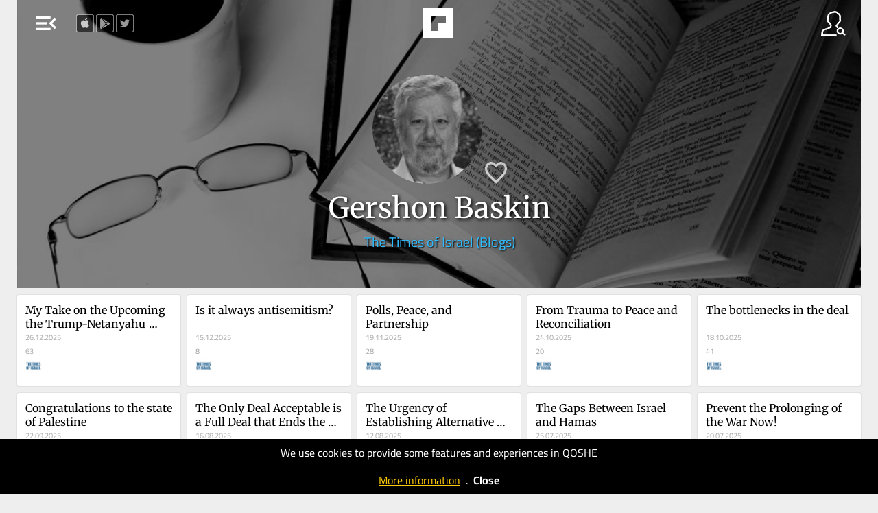

--- FILE ---
content_type: text/html; charset=UTF-8
request_url: https://qoshe.com/yazar/gershon-baskin/3031193
body_size: 7464
content:
<!DOCTYPE HTML PUBLIC "-//W3C//DTD HTML 4.01//EN" "http://www.w3.org/TR/html4/strict.dtd">
<html xmlns="http://www.w3.org/1999/xhtml" xmlns:fb="http://ogp.me/ns/fb#" lang="en"  xml:lang="en">
<head>
    <title>QOSHE - Gershon Baskin articles</title>
<meta http-equiv="Content-Language" content="en">
<meta http-equiv="Content-Type" content="text/html; charset=utf-8" />
<meta name="title" content="Gershon Baskin articles" />
<meta name="description" content="In this website, you can read the posts of the columnists from English Newspapers and Blogs around the world by their social media popularity" />
<meta property="og:site_name" content="QOSHE">
<meta property="og:type" content="article" />
<meta property="og:title" content="Gershon Baskin articles" />
<meta property="og:url" content="https://qoshe.com/yazar/gershon-baskin/3031193" />
<meta property="og:description" content="In this website, you can read the posts of the columnists from English Newspapers and Blogs around the world by their social media popularity" />
<meta property="og:image" content="https://qoshe.com/img/yz/ogm/MzAzMTE5M3x8R2Vyc2hvbiBCYXNraW4=" />
<meta property="og:image:width" content="1200" />
<meta property="og:image:height" content="630" />
<meta name="twitter:image" content="https://qoshe.com/img/yz/ogm/MzAzMTE5M3x8R2Vyc2hvbiBCYXNraW4=" />
<meta name="twitter:card" content="summary_large_image" />
<meta name="twitter:site" content="@qosheapp" />
<meta name="twitter:creator" content="@qosheapp" />
<meta name="twitter:url" content="https://qoshe.com/yazar/gershon-baskin/3031193" />
<meta name="twitter:title" content="Gershon Baskin articles" />
<meta name="twitter:description" content="In this website, you can read the posts of the columnists from English Newspapers and Blogs around the world by their social media popularity" />
<meta name=viewport content="width=device-width, initial-scale=1.0, maximum-scale=3.0">
<link rel="shortcut icon" href="/favicon.ico?202502141527"/>
<link rel="canonical" href="https://qoshe.com/yazar/gershon-baskin/3031193"/>
<link href="/_css/main.min.css?202502141527" rel="stylesheet" nonce="0cYuHaNQXxcAf9Me1yDC9g=="/>
    <link rel="preload" fetchpriority="high" as="image" href="/img/header.jpg" type="image/jpeg">
    <script nonce="0cYuHaNQXxcAf9Me1yDC9g==" async src="https://www.googletagmanager.com/gtag/js?id=G-CDRZZ38EMX"></script><script nonce="0cYuHaNQXxcAf9Me1yDC9g==">window.dataLayer=window.dataLayer || [];function gtag(){dataLayer.push(arguments);}gtag("js",new Date());gtag("config","G-CDRZZ38EMX");</script><script nonce="0cYuHaNQXxcAf9Me1yDC9g==" src="https://code.jquery.com/jquery-3.7.1.min.js" integrity="sha256-/JqT3SQfawRcv/BIHPThkBvs0OEvtFFmqPF/lYI/Cxo=" crossorigin="anonymous"></script><script nonce="0cYuHaNQXxcAf9Me1yDC9g==" src="/_js/main.min.js??202502141613"></script><script nonce="0cYuHaNQXxcAf9Me1yDC9g==" async src="/_js/searchYazar.php?lng=en&20250207134511"></script><script nonce="0cYuHaNQXxcAf9Me1yDC9g==">let lng_gui='en';let lng='en';let cdn_img_yz='https://img.qoshe.com';let cdn_img_icon='https://img.qoshe.com';let mobile=false;let is_ios=false;let favorilerim=false;$(function(){$('#langActive').trigger('click');})</script></head><body class="yazar authors is_desktop is_mac">
  <section id=menuLeft>
    <a href="/login"><span id="user" class="info micon">account_circle</span>
    <a href="/info"><span id="info" class="info micon">info</span></a>
    <span id="mode" class="info micon" onclick="toggleDarkMode(this)">brightness_medium</span>
    <span id=close class="micon">left_panel_close</span>
    <menu id=views>
        <span id=list class="info micon ">view_agenda</span>
        <span id=masonry class="info micon ">grid_view</span>
    </menu>
    <div id=langActive><img src="https://img.qoshe.com/img/flag/201704/en.png"><span id="more" class="micon">expand_more</span><span id="less" class="micon">expand_less</span></div>
        <menu id=lang><a href="/au"><img src="https://flagcdn.com/w40/au.webp">Australia</a><a href="/az"><img src="https://flagcdn.com/w40/az.webp">Azərbaycan</a><a href="/bg"><img src="https://flagcdn.com/w40/bg.webp">Bǎlgariya</a><a href="/bo"><img src="https://flagcdn.com/w40/bo.webp">Bolivia</a><a href="/ba"><img src="https://flagcdn.com/w40/ba.webp">Bosnia & Herzegovina</a><a href="/br"><img src="https://flagcdn.com/w40/br.webp">Brasil</a><a href="/ca"><img src="https://flagcdn.com/w40/ca.webp">Canada</a><a href="/cl"><img src="https://flagcdn.com/w40/cl.webp">Chile</a><a href="/co"><img src="https://flagcdn.com/w40/co.webp">Colombia</a><a href="/cu"><img src="https://flagcdn.com/w40/cu.webp">Cuba</a><a href="/de"><img src="https://flagcdn.com/w40/de.webp">Deutschland</a><a href="/dk"><img src="https://flagcdn.com/w40/dk.webp">Danmark</a><a href="/es"><img src="https://flagcdn.com/w40/es.webp">España</a><a href="/gr"><img src="https://flagcdn.com/w40/gr.webp">Ελλάδα</a><a href="/fr"><img src="https://flagcdn.com/w40/fr.webp">France</a><a href="/hr"><img src="https://flagcdn.com/w40/hr.webp">Hrvatska</a><a href="/in/en"><img src="https://flagcdn.com/w40/in.webp">India</a><a href="/ie"><img src="https://flagcdn.com/w40/ie.webp">Ireland</a><a href="/it"><img src="https://flagcdn.com/w40/it.webp">Italia</a><a href="/lb"><img src="https://flagcdn.com/w40/lb.webp">Lebanon</a><a href="/mx"><img src="https://flagcdn.com/w40/mx.webp">México</a><a href="/nl"><img src="https://flagcdn.com/w40/nl.webp">Nederland</a><a href="/no"><img src="https://flagcdn.com/w40/no.webp">Norge</a><a href="/at"><img src="https://flagcdn.com/w40/at.webp">Österreich</a><a href="/pk/en"><img src="https://img.qoshe.com/img/flag/201704/pk_en.png">Pakistan</a><a href="/pk/ur"><img src="https://flagcdn.com/w40/pk.webp">Pakistan</a><a href="/pe"><img src="https://flagcdn.com/w40/pe.webp">Perú</a><a href="/ru"><img src="https://flagcdn.com/w40/ru.webp">Россия</a><a href="/pt"><img src="https://flagcdn.com/w40/pt.webp">Portugal</a><a href="/rs"><img src="https://flagcdn.com/w40/rs.webp">Srbija</a><a href="/fi"><img src="https://flagcdn.com/w40/fi.webp">Suomi</a><a href="/se"><img src="https://flagcdn.com/w40/se.webp">Sverige</a><a href="/ch"><img src="https://flagcdn.com/w40/ch.webp">Swiss</a><a href="/tr"><img src="https://flagcdn.com/w40/tr.webp">Türkiye</a><a href="/gb"><img src="https://flagcdn.com/w40/gb.webp">United Kingdom</a><a href="/us"><img src="https://flagcdn.com/w40/us.webp">U.S.A</a><a href="/ve"><img src="https://flagcdn.com/w40/ve.webp">Venezuela</a><a href="/en" class=on><img src="https://img.qoshe.com/img/flag/201704/en.png">World</a></menu>
    <div id=hGazete>
        <div id=gazete>
            <div id=list>
                <h1 class=t2 onclick="$('a.gz.cat').toggle()">Categories</h1><h1 class=t2 onclick="$('a.gz.src').toggle()">Sources</h1><div id=pinned></div><a href="/gazete/aeon-en" class="src gz" hreflang="en"><img src="https://qbe-img.qoshe.com/gz/aeon-en"><span class=name>Aeon</span></a><a href="/gazete/al-jazeera" class="src gz" hreflang="en"><img src="https://qbe-img.qoshe.com/gz/al-jazeera"><span class=name>Al Jazeera</span></a><a href="/gazete/amrica-economa-en" class="src gz none" hreflang="en"><img src="https://qbe-img.qoshe.com/gz/amrica-economa-en"><span class=name>América Economía</span></a><a href="/gazete/blitz-en" class="src gz" hreflang="en"><img src="https://qbe-img.qoshe.com/gz/blitz-en"><span class=name>Blitz</span></a><a href="/gazete/buenos-aires-herald" class="src gz" hreflang="en"><img src="https://qbe-img.qoshe.com/gz/buenos-aires-herald"><span class=name>Buenos Aires Herald</span></a><a href="/gazete/deutsche-welle" class="src gz none" hreflang="en"><img src="https://qbe-img.qoshe.com/gz/deutsche-welle"><span class=name>Deutsche Welle</span></a><a href="/gazete/dnevnik" class="src gz" hreflang="en"><img src="https://qbe-img.qoshe.com/gz/dnevnik"><span class=name>Dnevnik</span></a><a href="/gazete/e-international" class="src gz" hreflang="en"><img src="https://qbe-img.qoshe.com/gz/e-international"><span class=name>E-International</span></a><a href="/gazete/haaretz" class="src gz" hreflang="en"><img src="https://qbe-img.qoshe.com/gz/haaretz"><span class=name>Haaretz</span></a><a href="/gazete/il-manifesto-global-en" class="src gz" hreflang="en"><img src="https://qbe-img.qoshe.com/gz/il-manifesto-global-en"><span class=name>Il Manifesto Global</span></a><a href="/gazete/japan-today" class="src gz none" hreflang="en"><img src="https://qbe-img.qoshe.com/gz/japan-today"><span class=name>Japan Today</span></a><a href="/gazete/khaama-press-en" class="src gz none" hreflang="en"><img src="https://qbe-img.qoshe.com/gz/khaama-press-en"><span class=name>Khaama Press</span></a><a href="/gazete/middle-east-monitor-en" class="src gz" hreflang="en"><img src="https://qbe-img.qoshe.com/gz/middle-east-monitor-en"><span class=name>Middle East Monitor</span></a><a href="/gazete/new-eastern-outlook-en" class="src gz" hreflang="en"><img src="https://qbe-img.qoshe.com/gz/new-eastern-outlook-en"><span class=name>New Eastern Outlook</span></a><a href="/gazete/nikkei-asian-review" class="src gz" hreflang="en"><img src="https://qbe-img.qoshe.com/gz/nikkei-asian-review"><span class=name>Nikkei Asian Review</span></a><a href="/gazete/oped-column-en" class="src gz none" hreflang="en"><img src="https://qbe-img.qoshe.com/gz/oped-column-en"><span class=name>Oped Column</span></a><a href="/gazete/pravdask" class="src gz" hreflang="en"><img src="https://qbe-img.qoshe.com/gz/pravdask"><span class=name>Pravda.sk</span></a><a href="/gazete/project-syndicate" class="src gz" hreflang="en"><img src="https://qbe-img.qoshe.com/gz/project-syndicate"><span class=name>Project Syndicate</span></a><a href="/gazete/psychology-today-en" class="src gz" hreflang="en"><img src="https://qbe-img.qoshe.com/gz/psychology-today-en"><span class=name>Psychology Today</span></a><a href="/gazete/rt-com-world" class="src gz none" hreflang="en"><img src="https://qbe-img.qoshe.com/gz/rt-com-world"><span class=name>RT.com</span></a><a href="/gazete/smesk" class="src gz none" hreflang="en"><img src="https://qbe-img.qoshe.com/gz/smesk"><span class=name>SME.sk</span></a><a href="/gazete/south-china-morning-post-en" class="src gz none" hreflang="en"><img src="https://qbe-img.qoshe.com/gz/south-china-morning-post-en"><span class=name>South China Morning Post</span></a><a href="/gazete/trt-world-en" class="src gz" hreflang="en"><img src="https://qbe-img.qoshe.com/gz/trt-world-en"><span class=name>TRT World</span></a><a href="/gazete/the-asahi-shimbun" class="src gz" hreflang="en"><img src="https://qbe-img.qoshe.com/gz/the-asahi-shimbun"><span class=name>The Asahi Shimbun</span></a><a href="/gazete/the-japan-news" class="src gz" hreflang="en"><img src="https://qbe-img.qoshe.com/gz/the-japan-news"><span class=name>The Japan News</span></a><a href="/gazete/the-japan-times" class="src gz" hreflang="en"><img src="https://qbe-img.qoshe.com/gz/the-japan-times"><span class=name>The Japan Times</span></a><a href="/gazete/the-korea-times" class="src gz" hreflang="en"><img src="https://qbe-img.qoshe.com/gz/the-korea-times"><span class=name>The Korea Times</span></a><a href="/gazete/the-times-of-israel-en" class="src gz" hreflang="en"><img src="https://qbe-img.qoshe.com/gz/the-times-of-israel-en"><span class=name>The Times of Israel</span></a><a href="/gazete/the-times-of-israel-blogs-en" class="src gz" hreflang="en"><img src="https://qbe-img.qoshe.com/gz/the-times-of-israel-blogs-en"><span class=name>The Times of Israel (Blogs)</span></a><a href="/gazete/vecer" class="src gz none" hreflang="en"><img src="https://qbe-img.qoshe.com/gz/vecer"><span class=name>Večer</span></a><a href="/gazete/qolumnist-en" class="src gz none" hreflang="en"><img src="https://qbe-img.qoshe.com/gz/qolumnist-en"><span class=name>qolumnist</span></a><a href="/gazete/alaincomarabic" class="src gz" hreflang="en"><img src="https://qbe-img.qoshe.com/gz/alaincomarabic"><span class=name>العين الإخبارية</span></a>            </div>
            <div id=info>
        <a href="/login"><img src="https://img.qoshe.com/img/icon/user_b.png" alt="Icon for login">login</a>
    <a href="/who"><img src="https://img.qoshe.com/img/icon/q.png" alt="Icon for who are we?">who are we?</a>
        <a href="/contact"><img src="https://img.qoshe.com/img/icon/bize_ulasin.png" alt="Icon for contact us">contact us</a>
    <a href="https://twitter.com/qosheapp"><img src="https://img.qoshe.com/img/icon/tw.96.png" alt="qosheapps twitter/X account">qosheapp</a>
    <a href="https://itunes.apple.com/en/app/qoshe/id913696073?mt=8" target="itunes_store" id="appstore" class=appbanner><img src="https://upload.wikimedia.org/wikipedia/commons/thumb/3/3c/Download_on_the_App_Store_Badge.svg/203px-Download_on_the_App_Store_Badge.svg.png" alt="QOSHE@AppStore"></a>
    <a href='https://play.google.com/store/apps/details?id=com.qoshe&utm_source=web&utm_campaign=info' id=googleplay class=appbanner><img width="" alt='Get it on Google Play' src='https://img.qoshe.com/img/icon/google.play.220.png' alt="QOSHE@Google Play"/></a>

</div>        </div>
    </div>
</section><section id=menuRight>
    <span id=close class="micon">right_panel_close</span>
  <input id="keywordYZ" type="search" name="keyword" autocomplete="off">
  <div id=hYazarlar>
    <div id=yazarlar>
      <div id=hSearchResult></div>
      <div id=list>
        <div id=popular><h2>Popular</h2><a href="/yazar/sami-peretz/181971" class="yz yzf" dbid=181971 hreflang="en" dir="auto"><img src="https://qbe-img.qoshe.com/y/181971/50" alt="Sami Peretz" title="Sami Peretz" class=yz>Sami Peretz</a><a href="/yazar/zev-stub/2954421" class="yz yzf" dbid=2954421 hreflang="en" dir="auto"><img src="https://qbe-img.qoshe.com/y/2954421/50" alt="Zev Stub" title="Zev Stub" class=yz>Zev Stub</a><a href="/yazar/lazar-berman/2780116" class="yz yzf" dbid=2780116 hreflang="en" dir="auto"><img src="https://qbe-img.qoshe.com/y/2780116/50" alt="Lazar Berman" title="Lazar Berman" class=yz>Lazar Berman</a><a href="/yazar/grant-hilary-brenner-md/2962811" class="yz yzf" dbid=2962811 hreflang="en" dir="auto"><img src="https://qbe-img.qoshe.com/y/2962811/50" alt="Grant Hilary Brenner Md" title="Grant Hilary Brenner Md" class=yz>Grant Hilary Brenner Md</a><a href="/yazar/jessica-steinberg/2735239" class="yz yzf" dbid=2735239 hreflang="en" dir="auto"><img src="https://qbe-img.qoshe.com/y/2735239/50" alt="Jessica Steinberg" title="Jessica Steinberg" class=yz>Jessica Steinberg</a><a href="/yazar/david-horovitz/2735438" class="yz yzf" dbid=2735438 hreflang="en" dir="auto"><img src="https://qbe-img.qoshe.com/y/2735438/50" alt="David Horovitz" title="David Horovitz" class=yz>David Horovitz</a><a href="/yazar/aeon-video/2673110" class="yz yzf" dbid=2673110 hreflang="en" dir="auto"><img src="https://qbe-img.qoshe.com/y/2673110/50" alt="Aeon Video" title="Aeon Video" class=yz>Aeon Video</a><a href="/yazar/charlie-summers/2925943" class="yz yzf" dbid=2925943 hreflang="en" dir="auto"><img src="https://qbe-img.qoshe.com/y/2925943/50" alt="Charlie Summers" title="Charlie Summers" class=yz>Charlie Summers</a><a href="/yazar/hamid-zand-ph-d/3019291" class="yz yzf" dbid=3019291 hreflang="en" dir="auto"><img src="https://qbe-img.qoshe.com/y/3019291/50" alt="Hamid Zand Ph.d" title="Hamid Zand Ph.d" class=yz>Hamid Zand Ph.d</a><a href="/yazar/jennice-vilhauer-ph-d/2991115" class="yz yzf" dbid=2991115 hreflang="en" dir="auto"><img src="https://qbe-img.qoshe.com/y/2991115/50" alt="Jennice Vilhauer Ph.d" title="Jennice Vilhauer Ph.d" class=yz>Jennice Vilhauer Ph.d</a><a href="/yazar/stephen-r-nagy/129940" class="yz yzf" dbid=129940 hreflang="en" dir="auto"><img src="https://qbe-img.qoshe.com/y/129940/50" alt="Stephen R. Nagy" title="Stephen R. Nagy" class=yz>Stephen R. Nagy</a><a href="/yazar/ahmed-buri-/2636923" class="yz yzf" dbid=2636923 hreflang="en" dir="auto"><img src="https://qbe-img.qoshe.com/y/2636923/50" alt="Ahmed Burić" title="Ahmed Burić" class=yz>Ahmed Burić</a><a href="/yazar/paola-subacchi/186969" class="yz yzf" dbid=186969 hreflang="en" dir="auto"><img src="https://qbe-img.qoshe.com/y/186969/50" alt="Paola Subacchi" title="Paola Subacchi" class=yz>Paola Subacchi</a><a href="/yazar/jose-lev-alvarez-gomez/3065275" class="yz yzf" dbid=3065275 hreflang="en" dir="auto"><img src="https://qbe-img.qoshe.com/y/3065275/50" alt="Jose Lev Alvarez Gomez" title="Jose Lev Alvarez Gomez" class=yz>Jose Lev Alvarez Gomez</a><a href="/yazar/the-japan-news-editorial/2976754" class="yz yzf" dbid=2976754 hreflang="en" dir="auto"><img src="https://qbe-img.qoshe.com/y/2976754/50" alt="The Japan News Editorial" title="The Japan News Editorial" class=yz>The Japan News Editorial</a><a href="/yazar/aparna-jha/3215704" class="yz yzf" dbid=3215704 hreflang="en" dir="auto"><img src="https://qbe-img.qoshe.com/y/3215704/50" alt="Aparna Jha" title="Aparna Jha" class=yz>Aparna Jha</a><a href="/yazar/michael-horovitz/2905410" class="yz yzf" dbid=2905410 hreflang="en" dir="auto"><img src="https://qbe-img.qoshe.com/y/2905410/50" alt="Michael Horovitz" title="Michael Horovitz" class=yz>Michael Horovitz</a><a href="/yazar/karam-nama/3218945" class="yz yzf" dbid=3218945 hreflang="en" dir="auto"><img src="https://qbe-img.qoshe.com/y/3218945/50" alt="Karam Nama" title="Karam Nama" class=yz>Karam Nama</a><a href="/yazar/michael-feldstein/2745376" class="yz yzf" dbid=2745376 hreflang="en" dir="auto"><img src="https://qbe-img.qoshe.com/y/2745376/50" alt="Michael Feldstein" title="Michael Feldstein" class=yz>Michael Feldstein</a><a href="/yazar/gearoid-reidy/2905312" class="yz yzf" dbid=2905312 hreflang="en" dir="auto"><img src="https://qbe-img.qoshe.com/y/2905312/50" alt="Gearoid Reidy" title="Gearoid Reidy" class=yz>Gearoid Reidy</a><a href="/yazar/junaid-s-ahmad/3076897" class="yz yzf" dbid=3076897 hreflang="en" dir="auto"><img src="https://qbe-img.qoshe.com/y/3076897/50" alt="Junaid S. Ahmad" title="Junaid S. Ahmad" class=yz>Junaid S. Ahmad</a><a href="/yazar/carolyn-karoll-lcsw-c/3059649" class="yz yzf" dbid=3059649 hreflang="en" dir="auto"><img src="https://qbe-img.qoshe.com/y/3059649/50" alt="Carolyn Karoll Lcsw-C" title="Carolyn Karoll Lcsw-C" class=yz>Carolyn Karoll Lcsw-C</a><a href="/yazar/rossella-tercatin/3147307" class="yz yzf" dbid=3147307 hreflang="en" dir="auto"><img src="https://qbe-img.qoshe.com/y/3147307/50" alt="Rossella Tercatin" title="Rossella Tercatin" class=yz>Rossella Tercatin</a><a href="/yazar/daniil-romanenko/3136122" class="yz yzf" dbid=3136122 hreflang="en" dir="auto"><img src="https://qbe-img.qoshe.com/y/3136122/50" alt="Daniil Romanenko" title="Daniil Romanenko" class=yz>Daniil Romanenko</a><a href="/yazar/samyar-rostami/3128542" class="yz yzf" dbid=3128542 hreflang="en" dir="auto"><img src="https://qbe-img.qoshe.com/y/3128542/50" alt="Samyar Rostami" title="Samyar Rostami" class=yz>Samyar Rostami</a><a href="/yazar/nasreen-tarannum/3214625" class="yz yzf" dbid=3214625 hreflang="en" dir="auto"><img src="https://qbe-img.qoshe.com/y/3214625/50" alt="Nasreen Tarannum" title="Nasreen Tarannum" class=yz>Nasreen Tarannum</a><a href="/yazar/aamer-madhani/2740337" class="yz yzf" dbid=2740337 hreflang="en" dir="auto"><img src="https://qbe-img.qoshe.com/y/2740337/50" alt="Aamer Madhani" title="Aamer Madhani" class=yz>Aamer Madhani</a><a href="/yazar/mark-leonard/879759" class="yz yzf" dbid=879759 hreflang="en" dir="auto"><img src="https://qbe-img.qoshe.com/y/879759/50" alt="Mark Leonard" title="Mark Leonard" class=yz>Mark Leonard</a><a href="/yazar/agencies/2734297" class="yz yzf" dbid=2734297 hreflang="en" dir="auto"><img src="https://qbe-img.qoshe.com/y/2734297/50" alt="Agencies" title="Agencies" class=yz>Agencies</a><a href="/yazar/chester-h-sunde/3216900" class="yz yzf" dbid=3216900 hreflang="en" dir="auto"><img src="https://qbe-img.qoshe.com/y/3216900/50" alt="Chester H. Sunde" title="Chester H. Sunde" class=yz>Chester H. Sunde</a><a href="/yazar/nancy-colier-lcsw/2961930" class="yz yzf" dbid=2961930 hreflang="en" dir="auto"><img src="https://qbe-img.qoshe.com/y/2961930/50" alt="Nancy Colier Lcsw" title="Nancy Colier Lcsw" class=yz>Nancy Colier Lcsw</a><a href="/yazar/mohammed-amer/3185709" class="yz yzf" dbid=3185709 hreflang="en" dir="auto"><img src="https://qbe-img.qoshe.com/y/3185709/50" alt="Mohammed Amer" title="Mohammed Amer" class=yz>Mohammed Amer</a><a href="/yazar/robert-bartholomew-ph-d/2979311" class="yz yzf" dbid=2979311 hreflang="en" dir="auto"><img src="https://qbe-img.qoshe.com/y/2979311/50" alt="Robert Bartholomew Ph.d" title="Robert Bartholomew Ph.d" class=yz>Robert Bartholomew Ph.d</a><a href="/yazar/moshe-mordechai-van-zuiden/2734787" class="yz yzf" dbid=2734787 hreflang="en" dir="auto"><img src="https://qbe-img.qoshe.com/y/2734787/50" alt="Moshe-Mordechai Van Zuiden" title="Moshe-Mordechai Van Zuiden" class=yz>Moshe-Mordechai Van Zuiden</a><a href="/yazar/benjamin-rubin/2749836" class="yz yzf" dbid=2749836 hreflang="en" dir="auto"><img src="https://qbe-img.qoshe.com/y/2749836/50" alt="Benjamin Rubin" title="Benjamin Rubin" class=yz>Benjamin Rubin</a><a href="/yazar/dr-muhammad-zulfikar-rakhmat/3173023" class="yz yzf" dbid=3173023 hreflang="en" dir="auto"><img src="https://qbe-img.qoshe.com/y/3173023/50" alt="Dr. Muhammad Zulfikar Rakhmat" title="Dr. Muhammad Zulfikar Rakhmat" class=yz>Dr. Muhammad Zulfikar Rakhmat</a><a href="/yazar/jo-e-okorn/3143714" class="yz yzf" dbid=3143714 hreflang="en" dir="auto"><img src="https://qbe-img.qoshe.com/y/3143714/50" alt="Jože Okorn" title="Jože Okorn" class=yz>Jože Okorn</a><a href="/yazar/facundo-iglesia/2977032" class="yz yzf" dbid=2977032 hreflang="en" dir="auto"><img src="https://qbe-img.qoshe.com/y/2977032/50" alt="Facundo Iglesia" title="Facundo Iglesia" class=yz>Facundo Iglesia</a><a href="/yazar/pamela-b-paresky-ph-d/3011337" class="yz yzf" dbid=3011337 hreflang="en" dir="auto"><img src="https://qbe-img.qoshe.com/y/3011337/50" alt="Pamela B. Paresky Ph.d" title="Pamela B. Paresky Ph.d" class=yz>Pamela B. Paresky Ph.d</a><a href="/yazar/jeremy-sharon/2924411" class="yz yzf" dbid=2924411 hreflang="en" dir="auto"><img src="https://qbe-img.qoshe.com/y/2924411/50" alt="Jeremy Sharon" title="Jeremy Sharon" class=yz>Jeremy Sharon</a><a href="/yazar/marc-champion/2675026" class="yz yzf" dbid=2675026 hreflang="en" dir="auto"><img src="https://qbe-img.qoshe.com/y/2675026/50" alt="Marc Champion" title="Marc Champion" class=yz>Marc Champion</a><a href="/yazar/gregor-terzi-/3141906" class="yz yzf" dbid=3141906 hreflang="en" dir="auto"><img src="https://qbe-img.qoshe.com/y/3141906/50" alt="Gregor Terzič" title="Gregor Terzič" class=yz>Gregor Terzič</a><a href="/yazar/news-desk/3065157" class="yz yzf" dbid=3065157 hreflang="en" dir="auto"><img src="https://qbe-img.qoshe.com/y/3065157/50" alt="News Desk" title="News Desk" class=yz>News Desk</a><a href="/yazar/vladimir-terehov/2515037" class="yz yzf" dbid=2515037 hreflang="en" dir="auto"><img src="https://qbe-img.qoshe.com/y/2515037/50" alt="Vladimir Terehov" title="Vladimir Terehov" class=yz>Vladimir Terehov</a><a href="/yazar/m-a-hossain/3065013" class="yz yzf" dbid=3065013 hreflang="en" dir="auto"><img src="https://qbe-img.qoshe.com/y/3065013/50" alt="M A Hossain" title="M A Hossain" class=yz>M A Hossain</a><a href="/yazar/kaytee-gillis/2961891" class="yz yzf" dbid=2961891 hreflang="en" dir="auto"><img src="https://qbe-img.qoshe.com/y/2961891/50" alt="Kaytee Gillis" title="Kaytee Gillis" class=yz>Kaytee Gillis</a><a href="/yazar/anthony-d-fredericks-ed-d/2964788" class="yz yzf" dbid=2964788 hreflang="en" dir="auto"><img src="https://qbe-img.qoshe.com/y/2964788/50" alt="Anthony D. Fredericks Ed.d" title="Anthony D. Fredericks Ed.d" class=yz>Anthony D. Fredericks Ed.d</a><a href="/yazar/reuters/500946" class="yz yzf" dbid=500946 hreflang="en" dir="auto"><img src="https://qbe-img.qoshe.com/y/500946/50" alt="Reuters" title="Reuters" class=yz>Reuters</a><a href="/yazar/jack-dulgarian/3129703" class="yz yzf" dbid=3129703 hreflang="en" dir="auto"><img src="https://qbe-img.qoshe.com/y/3129703/50" alt="Jack Dulgarian" title="Jack Dulgarian" class=yz>Jack Dulgarian</a><a href="/yazar/megan-dalla-camina/2993748" class="yz yzf" dbid=2993748 hreflang="en" dir="auto"><img src="https://qbe-img.qoshe.com/y/2993748/50" alt="Megan Dalla-Camina" title="Megan Dalla-Camina" class=yz>Megan Dalla-Camina</a></div>      </div>
    </div>
  </div>
</section>  <div id=hBody>
        <header id="sociallinks">
        <a href="https://itunes.apple.com/tr/app/opinion-columnist-and-news/id913696073" target="_blank"><img src="https://img.qoshe.com/img/icon/apple.png" alt="QOSHE@AppStore"></a>
        <a href="https://play.google.com/store/apps/details?id=com.qoshe" target="_blank"><img src="https://img.qoshe.com/img/icon/google.play.png" alt="QOSHE@Google Play"></a>
        <a href="https://twitter.com/qosheapp" target="_blank"><img src="https://img.qoshe.com/img/icon/tw.png" alt="qosheapps twitter/X account"></a>
    </header>
    <header id=top style="background-image:url(https://img.qoshe.com/img/header_yazar.jpg)">
    <div id=dither></div>
    <table id=row1>
        <tr>
            <td id=td1>
                <span id=menu class="micon">menu_open</span>
            </td>
            <td id=logo>
                <table>
                    <tr>
                                                    <td id=td_f>
                                <a href="/favorilerim" id=f>favorites</a>
                            </td>
                                                    <td id=td_g>
                            <a href="/">
                                                                <img src="/img/logo.png" alt="QOSHE Logo">
                                                            </a>
                        </td>
                                                    <td id=td_o>
                                <a href="/okuduklarim" id=o>archive</a>
                            </td>
                                                </tr>
                </table>
            </td>
            <td id=td3><img src="https://img.qoshe.com/img/icon/yazar.png" id=yazar alt="Columnists"></td>
        </tr>
    </table>
    <div id=row2></div>
            <table id=headerYZ class=header dbid=3031193>
            <tr>
                <td></td>
                <td id=info>
                    <img src="https://qbe-img.qoshe.com/y/3031193/200" alt="Gershon Baskin" title="Gershon Baskin" class=yz>                    <a id=fav class="yzf" dbid=3031193></a>
                    <h1>Gershon Baskin</h1>
                    <h2><a href="/gazete/the-times-of-israel-blogs-en">The Times of Israel (Blogs)</a>                                        </h2>
                </td>
                <td></td>
            </tr>
        </table>
        </header>
    <script nonce="0cYuHaNQXxcAf9Me1yDC9g==">
        function fPolicyCookieClose(){
            Cookies.set('q_policy_cookie_read',1,{expires:365});
            $('#hPolicyCookieAlert').fadeOut();
        }
    </script>
    <div id="hPolicyCookieAlert" style="
    position: fixed;
    background-color: #000;
    width: 100%;
    left: 0;
    bottom: 0;
    color: #FFF;
    text-align: center;
    padding:10px 0;
    line-height: 1.3em;
    z-index: 100000;
    ">We use cookies to provide some features and experiences in QOSHE<br><br><a href="/policy/cookies" style="color:#ffcb08;text-decoration: underline">More information</a>&nbsp;&nbsp;.&nbsp;&nbsp;<a href="#" id="close" style="color: #ffffff;font-weight: bold">Close</a> </div>
    <section id=items class="authors v2    yazar ">
      <a class="box dun" href="/the-times-of-israel-blogs-/gershon-baskin/my-take-on-the-upcoming-the-trump-netanyahu-meeting/186960255" hreflang="">  <h1 dir="auto">My Take on the Upcoming the Trump-Netanyahu meeting</h1>  <div class="info">  <div class="bl">  <i class="">26.12.2025</i>  <i>63</i>  <h3><img src="https://qbe-img.qoshe.com/gz/the-times-of-israel-blogs-en" alt="The Times of Israel (Blogs)" title="The Times of Israel (Blogs)"></h3>  <h2>Gershon Baskin</h2>  </div>  <div class="br">  <div class="yzf" dbid=3031193></div>  <img src="https://qbe-img.qoshe.com/y/3031193/100" title="Gershon Baskin">  </div>  </div>  </a>  <a class="box dun" href="/the-times-of-israel-blogs-/gershon-baskin/is-it-always-antisemitism-/186761801" hreflang="">  <h1 dir="auto">Is it always antisemitism?</h1>  <div class="info">  <div class="bl">  <i class="">15.12.2025</i>  <i>8</i>  <h3><img src="https://qbe-img.qoshe.com/gz/the-times-of-israel-blogs-en" alt="The Times of Israel (Blogs)" title="The Times of Israel (Blogs)"></h3>  <h2>Gershon Baskin</h2>  </div>  <div class="br">  <div class="yzf" dbid=3031193></div>  <img src="https://qbe-img.qoshe.com/y/3031193/100" title="Gershon Baskin">  </div>  </div>  </a>  <a class="box dun" href="/the-times-of-israel-blogs-/gershon-baskin/polls-peace-and-partnership/186282101" hreflang="">  <h1 dir="auto">Polls, Peace, and Partnership</h1>  <div class="info">  <div class="bl">  <i class="">19.11.2025</i>  <i>28</i>  <h3><img src="https://qbe-img.qoshe.com/gz/the-times-of-israel-blogs-en" alt="The Times of Israel (Blogs)" title="The Times of Israel (Blogs)"></h3>  <h2>Gershon Baskin</h2>  </div>  <div class="br">  <div class="yzf" dbid=3031193></div>  <img src="https://qbe-img.qoshe.com/y/3031193/100" title="Gershon Baskin">  </div>  </div>  </a>  <a class="box dun" href="/the-times-of-israel-blogs-/gershon-baskin/from-trauma-to-peace-and-reconciliation/185800681" hreflang="">  <h1 dir="auto">From Trauma to Peace and Reconciliation</h1>  <div class="info">  <div class="bl">  <i class="">24.10.2025</i>  <i>20</i>  <h3><img src="https://qbe-img.qoshe.com/gz/the-times-of-israel-blogs-en" alt="The Times of Israel (Blogs)" title="The Times of Israel (Blogs)"></h3>  <h2>Gershon Baskin</h2>  </div>  <div class="br">  <div class="yzf" dbid=3031193></div>  <img src="https://qbe-img.qoshe.com/y/3031193/100" title="Gershon Baskin">  </div>  </div>  </a>  <a class="box dun" href="/the-times-of-israel-blogs-/gershon-baskin/the-bottlenecks-in-the-deal/185703858" hreflang="">  <h1 dir="auto">The bottlenecks in the deal</h1>  <div class="info">  <div class="bl">  <i class="">18.10.2025</i>  <i>41</i>  <h3><img src="https://qbe-img.qoshe.com/gz/the-times-of-israel-blogs-en" alt="The Times of Israel (Blogs)" title="The Times of Israel (Blogs)"></h3>  <h2>Gershon Baskin</h2>  </div>  <div class="br">  <div class="yzf" dbid=3031193></div>  <img src="https://qbe-img.qoshe.com/y/3031193/100" title="Gershon Baskin">  </div>  </div>  </a>  <a class="box dun" href="/the-times-of-israel-blogs-/gershon-baskin/congratulations-to-the-state-of-palestine/185194089" hreflang="">  <h1 dir="auto">Congratulations to the state of Palestine</h1>  <div class="info">  <div class="bl">  <i class="">22.09.2025</i>  <i>88</i>  <h3><img src="https://qbe-img.qoshe.com/gz/the-times-of-israel-blogs-en" alt="The Times of Israel (Blogs)" title="The Times of Israel (Blogs)"></h3>  <h2>Gershon Baskin</h2>  </div>  <div class="br">  <div class="yzf" dbid=3031193></div>  <img src="https://qbe-img.qoshe.com/y/3031193/100" title="Gershon Baskin">  </div>  </div>  </a>  <a class="box dun" href="/the-times-of-israel-blogs-/gershon-baskin/the-only-deal-acceptable-is-a-full-deal-that-ends-the-war/184547551" hreflang="">  <h1 dir="auto">The Only Deal Acceptable is a Full Deal that Ends the War</h1>  <div class="info">  <div class="bl">  <i class="">16.08.2025</i>  <i>47</i>  <h3><img src="https://qbe-img.qoshe.com/gz/the-times-of-israel-blogs-en" alt="The Times of Israel (Blogs)" title="The Times of Israel (Blogs)"></h3>  <h2>Gershon Baskin</h2>  </div>  <div class="br">  <div class="yzf" dbid=3031193></div>  <img src="https://qbe-img.qoshe.com/y/3031193/100" title="Gershon Baskin">  </div>  </div>  </a>  <a class="box dun" href="/the-times-of-israel-blogs-/gershon-baskin/the-urgency-of-establishing-alternative-legitimate-palestinian-governance-in-gaza/184467863" hreflang="">  <h1 dir="auto">The Urgency of Establishing Alternative Legitimate Palestinian Governance in Gaza</h1>  <div class="info">  <div class="bl">  <i class="">12.08.2025</i>  <i>12</i>  <h3><img src="https://qbe-img.qoshe.com/gz/the-times-of-israel-blogs-en" alt="The Times of Israel (Blogs)" title="The Times of Israel (Blogs)"></h3>  <h2>Gershon Baskin</h2>  </div>  <div class="br">  <div class="yzf" dbid=3031193></div>  <img src="https://qbe-img.qoshe.com/y/3031193/100" title="Gershon Baskin">  </div>  </div>  </a>  <a class="box dun" href="/the-times-of-israel-blogs-/gershon-baskin/the-gaps-between-israel-and-hamas/184088561" hreflang="">  <h1 dir="auto">The Gaps Between Israel and Hamas</h1>  <div class="info">  <div class="bl">  <i class="">25.07.2025</i>  <i>25</i>  <h3><img src="https://qbe-img.qoshe.com/gz/the-times-of-israel-blogs-en" alt="The Times of Israel (Blogs)" title="The Times of Israel (Blogs)"></h3>  <h2>Gershon Baskin</h2>  </div>  <div class="br">  <div class="yzf" dbid=3031193></div>  <img src="https://qbe-img.qoshe.com/y/3031193/100" title="Gershon Baskin">  </div>  </div>  </a>  <a class="box dun" href="/the-times-of-israel-blogs-/gershon-baskin/prevent-the-prolonging-of-the-war-now-/183966966" hreflang="">  <h1 dir="auto">Prevent the Prolonging of the War Now!</h1>  <div class="info">  <div class="bl">  <i class="">20.07.2025</i>  <i>30</i>  <h3><img src="https://qbe-img.qoshe.com/gz/the-times-of-israel-blogs-en" alt="The Times of Israel (Blogs)" title="The Times of Israel (Blogs)"></h3>  <h2>Gershon Baskin</h2>  </div>  <div class="br">  <div class="yzf" dbid=3031193></div>  <img src="https://qbe-img.qoshe.com/y/3031193/100" title="Gershon Baskin">  </div>  </div>  </a>  <a class="box dun" href="/the-times-of-israel-blogs-/gershon-baskin/ending-the-war-in-gaza-what-s-in-it-for-the-usa-/183922891" hreflang="">  <h1 dir="auto">ENDING THE WAR IN GAZA – WHAT’S IN IT FOR THE USA?</h1>  <div class="info">  <div class="bl">  <i class="">17.07.2025</i>  <i>68</i>  <h3><img src="https://qbe-img.qoshe.com/gz/the-times-of-israel-blogs-en" alt="The Times of Israel (Blogs)" title="The Times of Israel (Blogs)"></h3>  <h2>Gershon Baskin</h2>  </div>  <div class="br">  <div class="yzf" dbid=3031193></div>  <img src="https://qbe-img.qoshe.com/y/3031193/100" title="Gershon Baskin">  </div>  </div>  </a>  <a class="box dun" href="/the-times-of-israel-blogs-/gershon-baskin/this-is-what-needs-to-happen/183585174" hreflang="">  <h1 dir="auto">This is what needs to happen</h1>  <div class="info">  <div class="bl">  <i class="">01.07.2025</i>  <i>13</i>  <h3><img src="https://qbe-img.qoshe.com/gz/the-times-of-israel-blogs-en" alt="The Times of Israel (Blogs)" title="The Times of Israel (Blogs)"></h3>  <h2>Gershon Baskin</h2>  </div>  <div class="br">  <div class="yzf" dbid=3031193></div>  <img src="https://qbe-img.qoshe.com/y/3031193/100" title="Gershon Baskin">  </div>  </div>  </a>  <a class="box dundesc" href="/haaretz/gershon-baskin/trump-has-a-vision-for-peace-let-s-engage-with-him/178669822" hreflang="">  <h1 dir="auto">Trump Has a Vision for Peace. Let's Engage With Him</h1><p dir="auto">Political possibilities for resolving the Israeli-Palestinian conflict may have changed on November 5. President-elect Donald Trump promised he...</p>  <div class="info">  <div class="bl">  <i class="">29.11.2024</i>  <i>20</i>  <h3><img src="https://qbe-img.qoshe.com/gz/haaretz" alt="Haaretz" title="Haaretz"></h3>  <h2>Gershon Baskin</h2>  </div>  <div class="br">  <div class="yzf" dbid=3031193></div>  <img src="https://qbe-img.qoshe.com/y/3031193/100" title="Gershon Baskin">  </div>  </div>  </a>  <a class="box dun" href="/the-times-of-israel-blogs-/gershon-baskin/how-to-end-the-war-in-gaza-and-bring-home-the-hostages/177911285" hreflang="">  <h1 dir="auto">How To End the War in Gaza and Bring Home the Hostages</h1>  <div class="info">  <div class="bl">  <i class="">03.11.2024</i>  <i>3</i>  <h3><img src="https://qbe-img.qoshe.com/gz/the-times-of-israel-blogs-en" alt="The Times of Israel (Blogs)" title="The Times of Israel (Blogs)"></h3>  <h2>Gershon Baskin</h2>  </div>  <div class="br">  <div class="yzf" dbid=3031193></div>  <img src="https://qbe-img.qoshe.com/y/3031193/100" title="Gershon Baskin">  </div>  </div>  </a>  <a class="box dun" href="/the-times-of-israel-blogs-/gershon-baskin/featured-post/175610100" hreflang="">  <h1 dir="auto">Featured Post</h1>  <div class="info">  <div class="bl">  <i class="">17.08.2024</i>  <i>10</i>  <h3><img src="https://qbe-img.qoshe.com/gz/the-times-of-israel-blogs-en" alt="The Times of Israel (Blogs)" title="The Times of Israel (Blogs)"></h3>  <h2>Gershon Baskin</h2>  </div>  <div class="br">  <div class="yzf" dbid=3031193></div>  <img src="https://qbe-img.qoshe.com/y/3031193/100" title="Gershon Baskin">  </div>  </div>  </a></section>  </div>
</body>
</html>